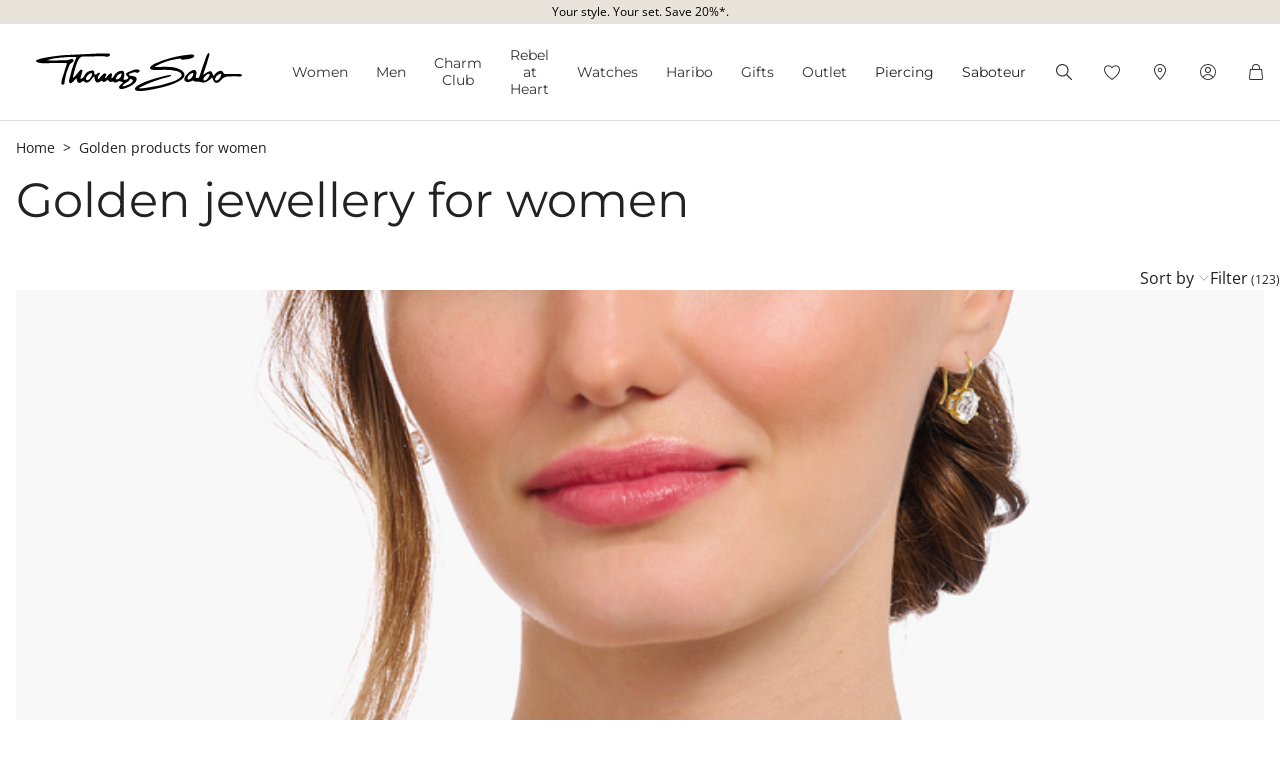

--- FILE ---
content_type: text/javascript; charset=utf-8
request_url: https://p.cquotient.com/pebble?tla=aaqy-TS_EURO&activityType=viewCategory&callback=CQuotient._act_callback0&cookieId=acljaX0EZXTJM1fcmrYiNUYUty&userId=&emailId=&products=id%3A%3AKE2210-414-14-VG%7C%7Csku%3A%3A%3B%3Bid%3A%3AA2156-414-14-VG%7C%7Csku%3A%3A%3B%3Bid%3A%3AH2287-414-14-VG%7C%7Csku%3A%3A%3B%3Bid%3A%3APE953-776-7-VG%7C%7Csku%3A%3A%3B%3Bid%3A%3AKE2227-413-39-VG%7C%7Csku%3A%3A%3B%3Bid%3A%3AWA0403-264-207-VG%7C%7Csku%3A%3A%3B%3Bid%3A%3AAR100-488-7-VG%7C%7Csku%3A%3A%3B%3Bid%3A%3AKE1992-488-7-VG%7C%7Csku%3A%3A%3B%3Bid%3A%3ATR2304-488-7-VG%7C%7Csku%3A%3A%3B%3Bid%3A%3AA2032-414-14-VG%7C%7Csku%3A%3A%3B%3Bid%3A%3AKE2110-414-14-VG%7C%7Csku%3A%3A%3B%3Bid%3A%3ATR2117-414-14-VG%7C%7Csku%3A%3A%3B%3Bid%3A%3ACR674-414-14-VG%7C%7Csku%3A%3A%3B%3Bid%3A%3AKE2193-445-14-VG%7C%7Csku%3A%3A%3B%3Bid%3A%3AKE2192-414-14-VG%7C%7Csku%3A%3A%3B%3Bid%3A%3AA2132-995-7-VG%7C%7Csku%3A%3A%3B%3Bid%3A%3APE855-993-7-VG%7C%7Csku%3A%3A%3B%3Bid%3A%3AWA0398-291-201-VG%7C%7Csku%3A%3A%3B%3Bid%3A%3ATR2423-472-6-VG%7C%7Csku%3A%3A%3B%3Bid%3A%3ATR2423-995-10-VG%7C%7Csku%3A%3A%3B%3Bid%3A%3ATR2421-971-7-VG%7C%7Csku%3A%3A%3B%3Bid%3A%3APE948-971-7-VG%7C%7Csku%3A%3A%3B%3Bid%3A%3ATR2208-414-11-VG%7C%7Csku%3A%3A%3B%3Bid%3A%3ATR2403-996-7-VG%7C%7Csku%3A%3A&categoryId=golden-allitems-women&refinements=%5B%7B%22name%22%3A%22Category%22%2C%22value%22%3A%22golden-allitems-women%22%7D%5D&personalized=false&sortingRule=Default%20Artikelgruppe%20SR&realm=AAQY&siteId=TS_EURO&instanceType=prd&queryLocale=en_CZ&locale=en_CZ&referrer=&currentLocation=https%3A%2F%2Fwww.thomassabo.com%2FEU%2Fen_CZ%2Fgolden-products%2Fgolden-topics%2Fgolden-products-for-women&ls=true&_=1768845435763&v=v3.1.3&fbPixelId=__UNKNOWN__
body_size: 269
content:
/**/ typeof CQuotient._act_callback0 === 'function' && CQuotient._act_callback0([{"k":"__cq_uuid","v":"acljaX0EZXTJM1fcmrYiNUYUty","m":34128000},{"k":"__cq_seg","v":"0~0.00!1~0.00!2~0.00!3~0.00!4~0.00!5~0.00!6~0.00!7~0.00!8~0.00!9~0.00","m":2592000}]);